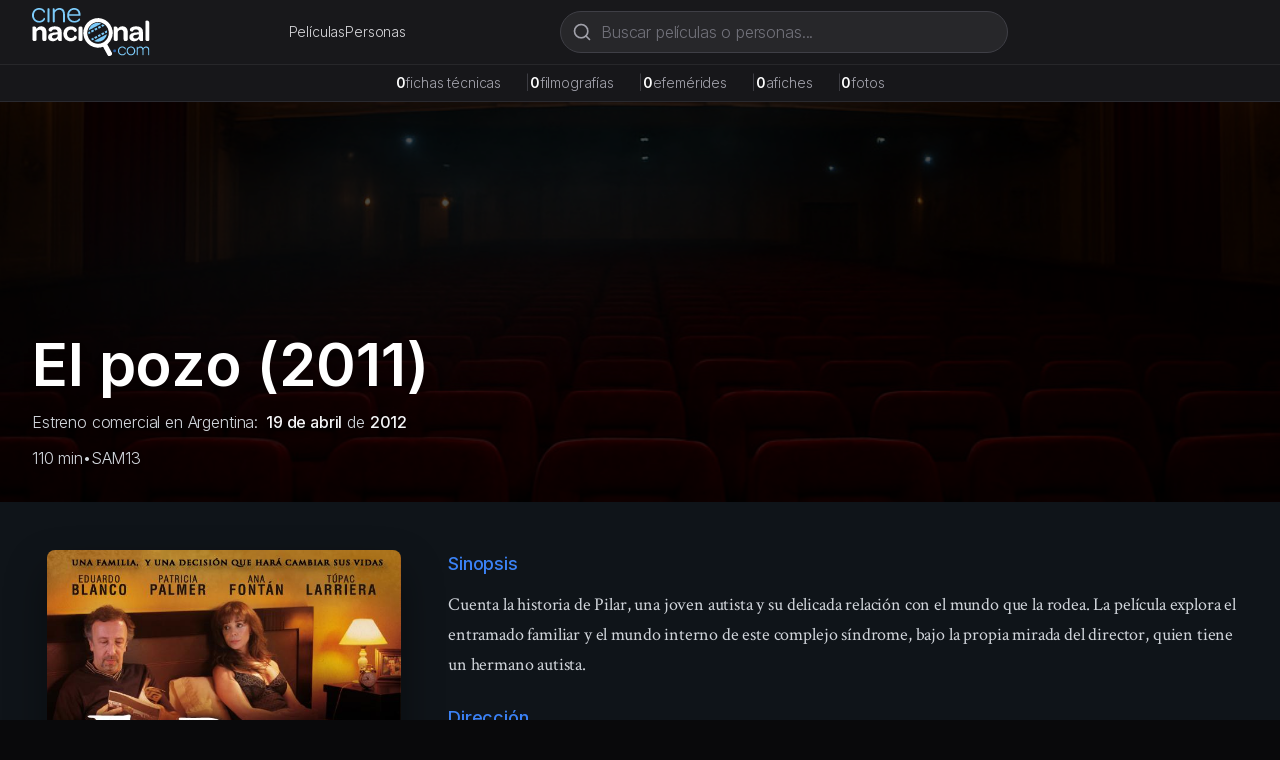

--- FILE ---
content_type: text/html; charset=utf-8
request_url: https://cinenacional.com/pelicula/el-pozo-3
body_size: 8773
content:
<!DOCTYPE html><html lang="es"><head><meta charSet="utf-8"/><meta name="viewport" content="width=device-width, initial-scale=1"/><link rel="preload" as="image" href="/images/logo.svg" fetchPriority="high"/><link rel="preload" as="image" href="https://res.cloudinary.com/dzndglyjr/image/upload/v1760209941/cinenacional/posters/4382/poster.jpg"/><link rel="preload" as="image" href="https://res.cloudinary.com/dzndglyjr/image/upload/v1767335179/cinenacional/people/144080/ls1cxaojw683j480zbnx.jpg"/><link rel="preload" as="image" href="https://res.cloudinary.com/dzndglyjr/image/upload/v1760587315/cinenacional/personas/139442/photo.jpg"/><link rel="preload" as="image" href="https://res.cloudinary.com/dzndglyjr/image/upload/v1760586049/cinenacional/personas/117735/photo.jpg"/><link rel="stylesheet" href="/_next/static/css/255eaa27c5b904f7.css" data-precedence="next"/><link rel="stylesheet" href="/_next/static/css/5a6571e34e52ad94.css" data-precedence="next"/><link rel="preload" as="script" fetchPriority="low" href="/_next/static/chunks/webpack-4e55f3979d859da2.js"/><script src="/_next/static/chunks/fd9d1056-38142047babd2fde.js" async=""></script><script src="/_next/static/chunks/2117-fcb3f38d54d53aac.js" async=""></script><script src="/_next/static/chunks/main-app-31c7029f623b0a9f.js" async=""></script><script src="/_next/static/chunks/2972-1dd9890ceb0b21b2.js" async=""></script><script src="/_next/static/chunks/9064-9ece3573b1fec6cd.js" async=""></script><script src="/_next/static/chunks/3145-d6c312f5759e1c15.js" async=""></script><script src="/_next/static/chunks/3893-6a9806fead608f15.js" async=""></script><script src="/_next/static/chunks/app/(site)/layout-22cb561b4d36e715.js" async=""></script><script async="" src="https://pagead2.googlesyndication.com/pagead/js/adsbygoogle.js?client=ca-pub-4540700730503978" crossorigin="anonymous"></script><script src="/_next/static/chunks/7119-8d85acef9921a94c.js" async=""></script><script src="/_next/static/chunks/8886-f21e938ae891129e.js" async=""></script><script src="/_next/static/chunks/3405-dcbe059eb0643846.js" async=""></script><script src="/_next/static/chunks/app/(site)/pelicula/%5Bslug%5D/page-9a64f5df544b8124.js" async=""></script><link rel="preload" href="https://www.googletagmanager.com/gtag/js?id=G-5SGTLPHYYX" as="script"/><title>El pozo (2011) - cinenacional.com</title><meta name="description" content="Cuenta la historia de Pilar, una joven autista y su delicada relación con el mundo que la rodea. La película explora el entramado familiar y el mundo interno de"/><meta name="keywords" content="El pozo, cine argentino, película argentina"/><meta name="robots" content="index, follow"/><meta name="googlebot" content="index, follow, max-video-preview:-1, max-image-preview:large, max-snippet:-1"/><meta name="google-adsense-account" content="ca-pub-4540700730503978"/><meta property="og:title" content="El pozo"/><meta property="og:description" content="Cuenta la historia de Pilar, una joven autista y su delicada relación con el mundo que la rodea. La película explora el entramado familiar y el mundo interno de"/><meta property="og:image" content="https://res.cloudinary.com/dzndglyjr/image/upload/v1760209941/cinenacional/posters/4382/poster.jpg"/><meta property="og:type" content="video.movie"/><meta name="twitter:card" content="summary_large_image"/><meta name="twitter:title" content="El pozo"/><meta name="twitter:description" content="Cuenta la historia de Pilar, una joven autista y su delicada relación con el mundo que la rodea. La película explora el entramado familiar y el mundo interno de"/><meta name="twitter:image" content="https://res.cloudinary.com/dzndglyjr/image/upload/v1760209941/cinenacional/posters/4382/poster.jpg"/><link rel="icon" href="/favicon.ico" sizes="48x48"/><link rel="icon" href="/favicon.svg" type="image/svg+xml"/><link rel="icon" href="/favicon-16x16.png" sizes="16x16" type="image/png"/><link rel="icon" href="/favicon-32x32.png" sizes="32x32" type="image/png"/><link rel="apple-touch-icon" href="/apple-touch-icon.png" sizes="180x180" type="image/png"/><meta name="next-size-adjust"/><script src="/_next/static/chunks/polyfills-42372ed130431b0a.js" noModule=""></script></head><body><html lang="es" class="h-full __variable_0fc2d1 __variable_13cef7"><head></head><body class="__className_0fc2d1 min-h-full flex flex-col bg-zinc-950 text-white"><header class="bg-zinc-900 border-b border-zinc-800 sticky top-0 z-40"><div class="max-w-7xl mx-auto px-4 sm:px-6 lg:px-8"><div class="flex items-center justify-between h-16 gap-4"><a class="flex items-center space-x-2 flex-shrink-0" href="/"><img alt="cinenacional.com" fetchPriority="high" width="180" height="40" decoding="async" data-nimg="1" class="h-10 sm:h-12 w-auto" style="color:transparent" src="/images/logo.svg"/></a><nav class="hidden sm:flex items-center gap-6"><a class="text-sm text-zinc-300 hover:text-white transition-colors" href="/listados/peliculas">Películas</a><a class="text-sm text-zinc-300 hover:text-white transition-colors" href="/listados/personas">Personas</a></nav><div class="hidden md:block flex-1 max-w-2xl mx-4"><div class="relative flex-1 max-w-md"><form><div class="relative"><svg xmlns="http://www.w3.org/2000/svg" width="24" height="24" viewBox="0 0 24 24" fill="none" stroke="currentColor" stroke-width="2" stroke-linecap="round" stroke-linejoin="round" class="lucide lucide-search absolute left-3 top-1/2 transform -translate-y-1/2 w-5 h-5 text-zinc-400 pointer-events-none" aria-hidden="true"><path d="m21 21-4.34-4.34"></path><circle cx="11" cy="11" r="8"></circle></svg><input type="text" placeholder="Buscar películas o personas..." class="w-full pl-10 pr-10 py-2 bg-zinc-800 border border-zinc-700 rounded-full text-white placeholder-zinc-500 focus:outline-none focus:ring-2 focus:ring-zinc-500 focus:border-transparent focus:bg-zinc-700 transition-all" value=""/></div></form></div></div></div><div class="md:hidden pb-3"><div class="relative flex-1 max-w-md"><form><div class="relative"><svg xmlns="http://www.w3.org/2000/svg" width="24" height="24" viewBox="0 0 24 24" fill="none" stroke="currentColor" stroke-width="2" stroke-linecap="round" stroke-linejoin="round" class="lucide lucide-search absolute left-3 top-1/2 transform -translate-y-1/2 w-5 h-5 text-zinc-400 pointer-events-none" aria-hidden="true"><path d="m21 21-4.34-4.34"></path><circle cx="11" cy="11" r="8"></circle></svg><input type="text" placeholder="Buscar películas o personas..." class="w-full pl-10 pr-10 py-2 bg-zinc-800 border border-zinc-700 rounded-full text-white placeholder-zinc-500 focus:outline-none focus:ring-2 focus:ring-zinc-500 focus:border-transparent focus:bg-zinc-700 transition-all" value=""/></div></form></div></div><nav class="sm:hidden flex items-center justify-center gap-6 pb-3"><a class="text-sm text-zinc-300 hover:text-white transition-colors" href="/listados/peliculas">Películas</a><a class="text-sm text-zinc-300 hover:text-white transition-colors" href="/listados/personas">Personas</a></nav></div></header><div class="bg-zinc-800/50 border-b border-zinc-700/50 relative z-30"><div class="max-w-7xl mx-auto px-4 sm:px-6 lg:px-8 py-2"><div class="flex flex-wrap items-center justify-center gap-3 sm:gap-6 text-xs sm:text-sm"><div class="flex items-baseline gap-1"><span class="font-semibold text-white">0</span><span class="text-zinc-400">fichas técnicas</span><span class="hidden sm:inline ml-6 text-zinc-700">|</span></div><div class="flex items-baseline gap-1"><span class="font-semibold text-white">0</span><span class="text-zinc-400">filmografías</span><span class="hidden sm:inline ml-6 text-zinc-700">|</span></div><div class="flex items-baseline gap-1"><span class="font-semibold text-white">0</span><span class="text-zinc-400">efemérides</span><span class="hidden sm:inline ml-6 text-zinc-700">|</span></div><div class="flex items-baseline gap-1"><span class="font-semibold text-white">0</span><span class="text-zinc-400">afiches</span><span class="hidden sm:inline ml-6 text-zinc-700">|</span></div><div class="flex items-baseline gap-1"><span class="font-semibold text-white">0</span><span class="text-zinc-400">fotos</span></div></div></div></div><main class="flex-grow"><!--$--><div class="bg-cine-dark text-white min-h-screen"><div class="relative min-h-[400px] overflow-hidden bg-[#0f1419]"><div class="relative flex items-center justify-center"><div class="w-full h-[400px] bg-cover bg-center" style="background-image:url(/images/background-placeholder.jpg);filter:brightness(0.3)"></div></div><div class="absolute bottom-0 left-0 right-0 z-10"><div class="max-w-7xl mx-auto px-4 sm:px-6 lg:px-8 pb-8 w-full"><h1 class="text-4xl md:text-5xl lg:text-6xl font-bold text-white mb-4 drop-shadow-lg">El pozo<!-- --> (2011)</h1><p class="text-gray-300 mb-3 drop-shadow-md">Estreno comercial en Argentina:<a class="font-medium ml-2 text-gray-100 hover:text-cine-accent transition-colors" href="/efemerides/04-19">19 de abril</a><span> de </span><a class="font-medium text-gray-100 hover:text-cine-accent transition-colors" href="/listados/estrenos?period=2010s&amp;year=2012">2012</a></p><div class="flex flex-wrap items-center gap-4 text-gray-300 drop-shadow-md"><span>110<!-- --> min</span><span>•</span><span title="Solo apta para mayores de 13 años" class="cursor-default">SAM13</span></div></div></div></div><div class="bg-cine-dark"><div class="max-w-7xl mx-auto px-4 sm:px-6 lg:px-8 py-12"><div class="grid grid-cols-1 lg:grid-cols-3 gap-8"><div class="lg:col-span-1"><div class="flex justify-center"><div class="relative inline-block"><img src="https://res.cloudinary.com/dzndglyjr/image/upload/v1760209941/cinenacional/posters/4382/poster.jpg" alt="Poster de El pozo" class="h-[500px] w-auto rounded-lg poster-shadow" style="filter:none"/></div></div></div><div class="lg:col-span-2"><div class="space-y-6"><div class="grid grid-cols-1 gap-6"><div><h3 class="text-lg font-medium mb-3 text-cine-accent">Sinopsis</h3><div class="serif-body text-lg text-gray-300 leading-relaxed">Cuenta la historia de Pilar, una joven autista y su delicada relación con el mundo que la rodea. La película explora el entramado familiar y el mundo interno de este complejo síndrome, bajo la propia mirada del director, quien tiene un hermano autista.</div></div></div><div class="flex flex-wrap gap-4"><button class="border border-gray-600 hover:border-cine-accent px-6 py-3 rounded-lg font-medium transition-colors text-white">Compartir</button></div></div></div></div></div></div><div class="max-w-7xl mx-auto px-4 sm:px-6 lg:px-8 py-12"><div class="grid grid-cols-1 lg:grid-cols-3 gap-8"><div class="lg:col-span-2"><h2 class="serif-heading text-2xl mb-6 text-white">Reparto y Equipo</h2><div class="mb-8"><h3 class="text-lg font-medium mb-4 text-cine-accent">Reparto Principal</h3><div class="grid grid-cols-2 md:grid-cols-3 gap-4"><div class="text-center"><a class="block group" href="/persona/eduardo-blanco"><div class="w-20 h-20 rounded-full person-placeholder mx-auto mb-2 group-hover:ring-2 group-hover:ring-cine-accent transition-all"><img src="https://res.cloudinary.com/dzndglyjr/image/upload/v1767335179/cinenacional/people/144080/ls1cxaojw683j480zbnx.jpg" alt="Eduardo Blanco" class="w-full h-full object-cover rounded-full"/></div><p class="font-medium text-white group-hover:text-cine-accent transition-colors">Eduardo Blanco</p></a><p class="text-sm text-gray-400">Franco</p></div><div class="text-center"><a class="block group" href="/persona/patricia-palmer"><div class="w-20 h-20 rounded-full person-placeholder mx-auto mb-2 group-hover:ring-2 group-hover:ring-cine-accent transition-all"><img src="https://res.cloudinary.com/dzndglyjr/image/upload/v1760587315/cinenacional/personas/139442/photo.jpg" alt="Patricia Palmer" class="w-full h-full object-cover rounded-full"/></div><p class="font-medium text-white group-hover:text-cine-accent transition-colors">Patricia Palmer</p></a><p class="text-sm text-gray-400">Estela</p></div><div class="text-center"><a class="block group" href="/persona/ana-fontan"><div class="w-20 h-20 rounded-full person-placeholder mx-auto mb-2 group-hover:ring-2 group-hover:ring-cine-accent transition-all"><img src="https://res.cloudinary.com/dzndglyjr/image/upload/v1760586049/cinenacional/personas/117735/photo.jpg" alt="Ana Fontán" class="w-full h-full object-cover rounded-full"/></div><p class="font-medium text-white group-hover:text-cine-accent transition-colors">Ana Fontán</p></a><p class="text-sm text-gray-400">Pilar</p></div></div><div class="mt-6"><button class="text-cine-accent hover:text-blue-300 font-medium transition-colors flex items-center space-x-2"><span>Ver reparto completo (14 más)</span><svg class="w-4 h-4 transition-transform duration-200 " fill="none" stroke="currentColor" viewBox="0 0 24 24"><path stroke-linecap="round" stroke-linejoin="round" stroke-width="2" d="M19 9l-7 7-7-7"></path></svg></button></div></div><div><h3 class="text-lg font-medium mb-4 text-cine-accent">Equipo Técnico</h3><div class="grid grid-cols-1 md:grid-cols-2 gap-8 text-sm"><div class="space-y-4"><div><div><h4 class="text-gray-400 font-medium mb-2">Dirección</h4><div class="ml-4 space-y-1"><div class="flex flex-wrap items-baseline"><a class="text-white hover:text-cine-accent transition-colors" href="/persona/rodolfo-carnevale">Rodolfo Carnevale</a></div></div></div> </div><div><div><h4 class="text-gray-400 font-medium mb-2">Guión</h4><div class="ml-4 space-y-1"><div class="flex flex-wrap items-baseline"><a class="text-white hover:text-cine-accent transition-colors" href="/persona/rodolfo-carnevale">Rodolfo Carnevale</a></div><div class="flex flex-wrap items-baseline"><a class="text-white hover:text-cine-accent transition-colors" href="/persona/nicolas-manservigi">Nicolás Manservigi</a></div></div></div> </div></div><div class="space-y-4"><div><div><h4 class="text-gray-400 font-medium mb-2">Música</h4><div class="ml-4 space-y-1"><div class="flex flex-wrap items-baseline"><a class="text-white hover:text-cine-accent transition-colors" href="/persona/pablo-borghi">Pablo Borghi</a></div></div></div> </div></div></div><div class="mt-6"><button class="text-cine-accent hover:text-blue-300 font-medium transition-colors flex items-center space-x-2"><span>Ver equipo técnico completo</span><svg class="w-4 h-4 transition-transform duration-200 " fill="none" stroke="currentColor" viewBox="0 0 24 24"><path stroke-linecap="round" stroke-linejoin="round" stroke-width="2" d="M19 9l-7 7-7-7"></path></svg></button></div></div></div><div class="lg:col-span-1"><div class="glass-effect rounded-lg p-6 space-y-6"><div><h3 class="text-lg font-medium mb-4 text-cine-accent">Información</h3><div class="space-y-3 text-sm"><div class="flex items-start"><span class="text-gray-400 w-32 flex-shrink-0">Año de producción:</span><span class="ml-2 text-white">2011</span></div><div class="flex items-start"><span class="text-gray-400 w-32 flex-shrink-0">Duración:</span><span class="ml-2 text-white">110 min</span></div><div class="flex items-start"><span class="text-gray-400 w-32 flex-shrink-0">Calificación:</span><span class="ml-2 text-white">Solo apta para mayores de 13 años</span></div><div class="flex justify-end mt-4 pt-3 border-t border-gray-700"><span class="ml-2 text-white">Color | Sonora</span></div></div></div></div></div></div></div><div class="max-w-7xl mx-auto px-4 sm:px-6 lg:px-8 py-12 border-t border-gray-800"><h2 class="serif-heading text-2xl text-white mb-6">Trailer</h2><div class="relative w-full aspect-video rounded-lg overflow-hidden bg-cine-gray shadow-2xl"><iframe class="absolute top-0 left-0 w-full h-full" src="https://www.youtube.com/embed/MrvHrP1su-I?modestbranding=1&amp;rel=0" title="Trailer de El pozo" frameBorder="0" allow="accelerometer; autoplay; clipboard-write; encrypted-media; gyroscope; picture-in-picture; web-share" allowFullScreen=""></iframe></div></div><div class="border-t border-gray-800"><div class="max-w-7xl mx-auto px-4 sm:px-6 lg:px-8 py-8"><p class="text-sm text-gray-500 mb-4">También te puede interesar</p></div></div></div><!--/$--></main><footer class="bg-zinc-900 border-t border-zinc-800 mt-auto"><div class="container mx-auto px-4 py-12"><div class="grid grid-cols-1 md:grid-cols-4 gap-8"><div class="col-span-1 md:col-span-4 text-center md:text-left"><a class="flex items-center space-x-2 text-white mb-4 justify-center md:justify-start" href="/"><img alt="cinenacional.com" fetchPriority="high" width="180" height="40" decoding="async" data-nimg="1" class="h-10 sm:h-12 w-auto" style="color:transparent" src="/images/logo.svg"/></a><p class="text-gray-400 text-sm mb-4">La base de datos más completa del cine argentino.</p><div class="flex space-x-4 justify-center md:justify-start"><a href="https://x.com/cinenacional" class="text-gray-400 hover:text-white transition-colors"><svg xmlns="http://www.w3.org/2000/svg" width="24" height="24" viewBox="0 0 24 24" fill="none" stroke="currentColor" stroke-width="2" stroke-linecap="round" stroke-linejoin="round" class="lucide lucide-x w-5 h-5" aria-hidden="true"><path d="M18 6 6 18"></path><path d="m6 6 12 12"></path></svg></a><a href="https://instagram.com/cinenacional" class="text-gray-400 hover:text-white transition-colors"><svg stroke="currentColor" fill="currentColor" stroke-width="0" viewBox="0 0 448 512" class="w-5 h-5" height="1em" width="1em" xmlns="http://www.w3.org/2000/svg"><path d="M224.1 141c-63.6 0-114.9 51.3-114.9 114.9s51.3 114.9 114.9 114.9S339 319.5 339 255.9 287.7 141 224.1 141zm0 189.6c-41.1 0-74.7-33.5-74.7-74.7s33.5-74.7 74.7-74.7 74.7 33.5 74.7 74.7-33.6 74.7-74.7 74.7zm146.4-194.3c0 14.9-12 26.8-26.8 26.8-14.9 0-26.8-12-26.8-26.8s12-26.8 26.8-26.8 26.8 12 26.8 26.8zm76.1 27.2c-1.7-35.9-9.9-67.7-36.2-93.9-26.2-26.2-58-34.4-93.9-36.2-37-2.1-147.9-2.1-184.9 0-35.8 1.7-67.6 9.9-93.9 36.1s-34.4 58-36.2 93.9c-2.1 37-2.1 147.9 0 184.9 1.7 35.9 9.9 67.7 36.2 93.9s58 34.4 93.9 36.2c37 2.1 147.9 2.1 184.9 0 35.9-1.7 67.7-9.9 93.9-36.2 26.2-26.2 34.4-58 36.2-93.9 2.1-37 2.1-147.8 0-184.8zM398.8 388c-7.8 19.6-22.9 34.7-42.6 42.6-29.5 11.7-99.5 9-132.1 9s-102.7 2.6-132.1-9c-19.6-7.8-34.7-22.9-42.6-42.6-11.7-29.5-9-99.5-9-132.1s-2.6-102.7 9-132.1c7.8-19.6 22.9-34.7 42.6-42.6 29.5-11.7 99.5-9 132.1-9s102.7-2.6 132.1 9c19.6 7.8 34.7 22.9 42.6 42.6 11.7 29.5 9 99.5 9 132.1s2.7 102.7-9 132.1z"></path></svg></a><a href="/cdn-cgi/l/email-protection#93fafdf5fcd3f0fafdf6fdf2f0fafcfdf2ffbdf0fcfe" class="text-gray-400 hover:text-white transition-colors"><svg xmlns="http://www.w3.org/2000/svg" width="24" height="24" viewBox="0 0 24 24" fill="none" stroke="currentColor" stroke-width="2" stroke-linecap="round" stroke-linejoin="round" class="lucide lucide-mail w-5 h-5" aria-hidden="true"><path d="m22 7-8.991 5.727a2 2 0 0 1-2.009 0L2 7"></path><rect x="2" y="4" width="20" height="16" rx="2"></rect></svg></a></div></div></div><div class="border-t border-zinc-800 mt-8 pt-8 text-center"><p class="text-gray-400 text-sm">© <!-- -->2026<!-- --> cinenacional.com. Todos los derechos reservados.</p></div></div></footer><div id="_rht_toaster" style="position:fixed;z-index:9999;top:16px;left:16px;right:16px;bottom:16px;pointer-events:none"></div><script data-cfasync="false" src="/cdn-cgi/scripts/5c5dd728/cloudflare-static/email-decode.min.js"></script><script src="/_next/static/chunks/webpack-4e55f3979d859da2.js" async=""></script></body></html><script>(self.__next_f=self.__next_f||[]).push([0]);self.__next_f.push([2,null])</script><script>self.__next_f.push([1,"1:HL[\"/_next/static/css/255eaa27c5b904f7.css\",\"style\"]\n2:HL[\"/_next/static/media/c7b4fd33734710f7-s.p.woff2\",\"font\",{\"crossOrigin\":\"\",\"type\":\"font/woff2\"}]\n3:HL[\"/_next/static/media/e400baae650c21fc-s.p.woff2\",\"font\",{\"crossOrigin\":\"\",\"type\":\"font/woff2\"}]\n4:HL[\"/_next/static/media/e4af272ccee01ff0-s.p.woff2\",\"font\",{\"crossOrigin\":\"\",\"type\":\"font/woff2\"}]\n5:HL[\"/_next/static/media/f388ce6667079c43-s.p.woff2\",\"font\",{\"crossOrigin\":\"\",\"type\":\"font/woff2\"}]\n6:HL[\"/_next/static/media/fc624604eae89eb3-s.p.woff2\",\"font\",{\"crossOrigin\":\"\",\"type\":\"font/woff2\"}]\n7:HL[\"/_next/static/css/5a6571e34e52ad94.css\",\"style\"]\n"])</script><script>self.__next_f.push([1,"8:I[2846,[],\"\"]\nb:I[4707,[],\"\"]\nd:I[6423,[],\"\"]\ne:I[8003,[\"2972\",\"static/chunks/2972-1dd9890ceb0b21b2.js\",\"9064\",\"static/chunks/9064-9ece3573b1fec6cd.js\",\"3145\",\"static/chunks/3145-d6c312f5759e1c15.js\",\"3893\",\"static/chunks/3893-6a9806fead608f15.js\",\"7457\",\"static/chunks/app/(site)/layout-22cb561b4d36e715.js\"],\"\"]\nf:I[3293,[\"2972\",\"static/chunks/2972-1dd9890ceb0b21b2.js\",\"9064\",\"static/chunks/9064-9ece3573b1fec6cd.js\",\"3145\",\"static/chunks/3145-d6c312f5759e1c15.js\",\"3893\",\"static/chunks/3893-6a9806fead608f15.js\",\"7457\",\"static/chunks/app/(site)/layout-22cb561b4d36e715.js\"],\"default\"]\n10:I[2354,[\"2972\",\"static/chunks/2972-1dd9890ceb0b21b2.js\",\"9064\",\"static/chunks/9064-9ece3573b1fec6cd.js\",\"3145\",\"static/chunks/3145-d6c312f5759e1c15.js\",\"3893\",\"static/chunks/3893-6a9806fead608f15.js\",\"7457\",\"static/chunks/app/(site)/layout-22cb561b4d36e715.js\"],\"default\"]\n11:I[1693,[\"2972\",\"static/chunks/2972-1dd9890ceb0b21b2.js\",\"9064\",\"static/chunks/9064-9ece3573b1fec6cd.js\",\"3145\",\"static/chunks/3145-d6c312f5759e1c15.js\",\"3893\",\"static/chunks/3893-6a9806fead608f15.js\",\"7457\",\"static/chunks/app/(site)/layout-22cb561b4d36e715.js\"],\"default\"]\n12:I[2972,[\"2972\",\"static/chunks/2972-1dd9890ceb0b21b2.js\",\"9064\",\"static/chunks/9064-9ece3573b1fec6cd.js\",\"3145\",\"static/chunks/3145-d6c312f5759e1c15.js\",\"3893\",\"static/chunks/3893-6a9806fead608f15.js\",\"7457\",\"static/chunks/app/(site)/layout-22cb561b4d36e715.js\"],\"\"]\n13:I[5878,[\"2972\",\"static/chunks/2972-1dd9890ceb0b21b2.js\",\"9064\",\"static/chunks/9064-9ece3573b1fec6cd.js\",\"3145\",\"static/chunks/3145-d6c312f5759e1c15.js\",\"3893\",\"static/chunks/3893-6a9806fead608f15.js\",\"7457\",\"static/chunks/app/(site)/layout-22cb561b4d36e715.js\"],\"Image\"]\n14:I[9064,[\"2972\",\"static/chunks/2972-1dd9890ceb0b21b2.js\",\"9064\",\"static/chunks/9064-9ece3573b1fec6cd.js\",\"3145\",\"static/chunks/3145-d6c312f5759e1c15.js\",\"3893\",\"static/chunks/3893-6a9806fead608f15.js\",\"7457\",\"static/chunks/app/(site)/layout-22cb561b4d36e715.js\"],\"Toaster\"]\n1a:I[1060,[],\"\"]\nc:[\"slug\",\"el-pozo-3\",\"d\"]\n15:{\"fontFamily\":\"system-ui,\\\"Segoe UI\\\",R"])</script><script>self.__next_f.push([1,"oboto,Helvetica,Arial,sans-serif,\\\"Apple Color Emoji\\\",\\\"Segoe UI Emoji\\\"\",\"height\":\"100vh\",\"textAlign\":\"center\",\"display\":\"flex\",\"flexDirection\":\"column\",\"alignItems\":\"center\",\"justifyContent\":\"center\"}\n16:{\"display\":\"inline-block\",\"margin\":\"0 20px 0 0\",\"padding\":\"0 23px 0 0\",\"fontSize\":24,\"fontWeight\":500,\"verticalAlign\":\"top\",\"lineHeight\":\"49px\"}\n17:{\"display\":\"inline-block\"}\n18:{\"fontSize\":14,\"fontWeight\":400,\"lineHeight\":\"49px\",\"margin\":0}\n1b:[]\n"])</script><script>self.__next_f.push([1,"0:[\"$\",\"$L8\",null,{\"buildId\":\"dQAZNioKOeSHgtk2_5DQ_\",\"assetPrefix\":\"\",\"urlParts\":[\"\",\"pelicula\",\"el-pozo-3\"],\"initialTree\":[\"\",{\"children\":[\"(site)\",{\"children\":[\"pelicula\",{\"children\":[[\"slug\",\"el-pozo-3\",\"d\"],{\"children\":[\"__PAGE__\",{}]}]}]}]},\"$undefined\",\"$undefined\",true],\"initialSeedData\":[\"\",{\"children\":[\"(site)\",{\"children\":[\"pelicula\",{\"children\":[[\"slug\",\"el-pozo-3\",\"d\"],{\"children\":[\"__PAGE__\",{},[[\"$L9\",\"$La\",null],null],null]},[null,[\"$\",\"$Lb\",null,{\"parallelRouterKey\":\"children\",\"segmentPath\":[\"children\",\"(site)\",\"children\",\"pelicula\",\"children\",\"$c\",\"children\"],\"error\":\"$undefined\",\"errorStyles\":\"$undefined\",\"errorScripts\":\"$undefined\",\"template\":[\"$\",\"$Ld\",null,{}],\"templateStyles\":\"$undefined\",\"templateScripts\":\"$undefined\",\"notFound\":\"$undefined\",\"notFoundStyles\":\"$undefined\"}]],[[\"$\",\"div\",null,{\"className\":\"bg-gray-900 text-white min-h-screen flex items-center justify-center\",\"children\":[\"$\",\"div\",null,{\"className\":\"text-center\",\"children\":[[\"$\",\"div\",null,{\"className\":\"animate-spin rounded-full h-12 w-12 border-b-2 border-blue-400 mx-auto\"}],[\"$\",\"p\",null,{\"className\":\"mt-4 text-gray-400\",\"children\":\"Cargando...\"}]]}]}],[],[]]]},[null,[\"$\",\"$Lb\",null,{\"parallelRouterKey\":\"children\",\"segmentPath\":[\"children\",\"(site)\",\"children\",\"pelicula\",\"children\"],\"error\":\"$undefined\",\"errorStyles\":\"$undefined\",\"errorScripts\":\"$undefined\",\"template\":[\"$\",\"$Ld\",null,{}],\"templateStyles\":\"$undefined\",\"templateScripts\":\"$undefined\",\"notFound\":\"$undefined\",\"notFoundStyles\":\"$undefined\"}]],null]},[[[[\"$\",\"link\",\"0\",{\"rel\":\"stylesheet\",\"href\":\"/_next/static/css/5a6571e34e52ad94.css\",\"precedence\":\"next\",\"crossOrigin\":\"$undefined\"}]],[\"$\",\"html\",null,{\"lang\":\"es\",\"className\":\"h-full __variable_0fc2d1 __variable_13cef7\",\"children\":[[\"$\",\"head\",null,{\"children\":[\"$\",\"script\",null,{\"async\":true,\"src\":\"https://pagead2.googlesyndication.com/pagead/js/adsbygoogle.js?client=ca-pub-4540700730503978\",\"crossOrigin\":\"anonymous\"}]}],[\"$\",\"body\",null,{\"className\":\"__className_0fc2d1 min-h-full flex flex-col bg-zinc-950 text-white\",\"children\":[[[\"$\",\"$Le\",null,{\"src\":\"https://www.googletagmanager.com/gtag/js?id=G-5SGTLPHYYX\",\"strategy\":\"afterInteractive\"}],[\"$\",\"$Le\",null,{\"id\":\"google-analytics\",\"strategy\":\"afterInteractive\",\"children\":\"\\n                window.dataLayer = window.dataLayer || [];\\n                function gtag(){dataLayer.push(arguments);}\\n                gtag('js', new Date());\\n                gtag('config', 'G-5SGTLPHYYX', {\\n                  page_path: window.location.pathname,\\n                });\\n              \"}]],[\"$\",\"$Lf\",null,{}],[\"$\",\"$L10\",null,{}],[\"$\",\"$L11\",null,{}],[\"$\",\"main\",null,{\"className\":\"flex-grow\",\"children\":[\"$\",\"$Lb\",null,{\"parallelRouterKey\":\"children\",\"segmentPath\":[\"children\",\"(site)\",\"children\"],\"error\":\"$undefined\",\"errorStyles\":\"$undefined\",\"errorScripts\":\"$undefined\",\"template\":[\"$\",\"$Ld\",null,{}],\"templateStyles\":\"$undefined\",\"templateScripts\":\"$undefined\",\"notFound\":[[\"$\",\"title\",null,{\"children\":\"404: This page could not be found.\"}],[\"$\",\"div\",null,{\"style\":{\"fontFamily\":\"system-ui,\\\"Segoe UI\\\",Roboto,Helvetica,Arial,sans-serif,\\\"Apple Color Emoji\\\",\\\"Segoe UI Emoji\\\"\",\"height\":\"100vh\",\"textAlign\":\"center\",\"display\":\"flex\",\"flexDirection\":\"column\",\"alignItems\":\"center\",\"justifyContent\":\"center\"},\"children\":[\"$\",\"div\",null,{\"children\":[[\"$\",\"style\",null,{\"dangerouslySetInnerHTML\":{\"__html\":\"body{color:#000;background:#fff;margin:0}.next-error-h1{border-right:1px solid rgba(0,0,0,.3)}@media (prefers-color-scheme:dark){body{color:#fff;background:#000}.next-error-h1{border-right:1px solid rgba(255,255,255,.3)}}\"}}],[\"$\",\"h1\",null,{\"className\":\"next-error-h1\",\"style\":{\"display\":\"inline-block\",\"margin\":\"0 20px 0 0\",\"padding\":\"0 23px 0 0\",\"fontSize\":24,\"fontWeight\":500,\"verticalAlign\":\"top\",\"lineHeight\":\"49px\"},\"children\":\"404\"}],[\"$\",\"div\",null,{\"style\":{\"display\":\"inline-block\"},\"children\":[\"$\",\"h2\",null,{\"style\":{\"fontSize\":14,\"fontWeight\":400,\"lineHeight\":\"49px\",\"margin\":0},\"children\":\"This page could not be found.\"}]}]]}]}]],\"notFoundStyles\":[]}]}],[\"$\",\"footer\",null,{\"className\":\"bg-zinc-900 border-t border-zinc-800 mt-auto\",\"children\":[\"$\",\"div\",null,{\"className\":\"container mx-auto px-4 py-12\",\"children\":[[\"$\",\"div\",null,{\"className\":\"grid grid-cols-1 md:grid-cols-4 gap-8\",\"children\":[\"$\",\"div\",null,{\"className\":\"col-span-1 md:col-span-4 text-center md:text-left\",\"children\":[[\"$\",\"$L12\",null,{\"href\":\"/\",\"className\":\"flex items-center space-x-2 text-white mb-4 justify-center md:justify-start\",\"children\":[\"$\",\"$L13\",null,{\"src\":\"/images/logo.svg\",\"alt\":\"cinenacional.com\",\"width\":180,\"height\":40,\"className\":\"h-10 sm:h-12 w-auto\",\"priority\":true}]}],[\"$\",\"p\",null,{\"className\":\"text-gray-400 text-sm mb-4\",\"children\":\"La base de datos más completa del cine argentino.\"}],[\"$\",\"div\",null,{\"className\":\"flex space-x-4 justify-center md:justify-start\",\"children\":[[\"$\",\"a\",null,{\"href\":\"https://x.com/cinenacional\",\"className\":\"text-gray-400 hover:text-white transition-colors\",\"children\":[\"$\",\"svg\",null,{\"xmlns\":\"http://www.w3.org/2000/svg\",\"width\":24,\"height\":24,\"viewBox\":\"0 0 24 24\",\"fill\":\"none\",\"stroke\":\"currentColor\",\"strokeWidth\":2,\"strokeLinecap\":\"round\",\"strokeLinejoin\":\"round\",\"className\":\"lucide lucide-x w-5 h-5\",\"aria-hidden\":\"true\",\"children\":[[\"$\",\"path\",\"1bl5f8\",{\"d\":\"M18 6 6 18\"}],[\"$\",\"path\",\"d8bk6v\",{\"d\":\"m6 6 12 12\"}],\"$undefined\"]}]}],[\"$\",\"a\",null,{\"href\":\"https://instagram.com/cinenacional\",\"className\":\"text-gray-400 hover:text-white transition-colors\",\"children\":[\"$\",\"svg\",null,{\"stroke\":\"currentColor\",\"fill\":\"currentColor\",\"strokeWidth\":\"0\",\"viewBox\":\"0 0 448 512\",\"className\":\"w-5 h-5\",\"children\":[\"$undefined\",[[\"$\",\"path\",\"0\",{\"d\":\"M224.1 141c-63.6 0-114.9 51.3-114.9 114.9s51.3 114.9 114.9 114.9S339 319.5 339 255.9 287.7 141 224.1 141zm0 189.6c-41.1 0-74.7-33.5-74.7-74.7s33.5-74.7 74.7-74.7 74.7 33.5 74.7 74.7-33.6 74.7-74.7 74.7zm146.4-194.3c0 14.9-12 26.8-26.8 26.8-14.9 0-26.8-12-26.8-26.8s12-26.8 26.8-26.8 26.8 12 26.8 26.8zm76.1 27.2c-1.7-35.9-9.9-67.7-36.2-93.9-26.2-26.2-58-34.4-93.9-36.2-37-2.1-147.9-2.1-184.9 0-35.8 1.7-67.6 9.9-93.9 36.1s-34.4 58-36.2 93.9c-2.1 37-2.1 147.9 0 184.9 1.7 35.9 9.9 67.7 36.2 93.9s58 34.4 93.9 36.2c37 2.1 147.9 2.1 184.9 0 35.9-1.7 67.7-9.9 93.9-36.2 26.2-26.2 34.4-58 36.2-93.9 2.1-37 2.1-147.8 0-184.8zM398.8 388c-7.8 19.6-22.9 34.7-42.6 42.6-29.5 11.7-99.5 9-132.1 9s-102.7 2.6-132.1-9c-19.6-7.8-34.7-22.9-42.6-42.6-11.7-29.5-9-99.5-9-132.1s-2.6-102.7 9-132.1c7.8-19.6 22.9-34.7 42.6-42.6 29.5-11.7 99.5-9 132.1-9s102.7-2.6 132.1 9c19.6 7.8 34.7 22.9 42.6 42.6 11.7 29.5 9 99.5 9 132.1s2.7 102.7-9 132.1z\",\"children\":[]}]]],\"style\":{\"color\":\"$undefined\"},\"height\":\"1em\",\"width\":\"1em\",\"xmlns\":\"http://www.w3.org/2000/svg\"}]}],[\"$\",\"a\",null,{\"href\":\"mailto:info@cinenacional.com\",\"className\":\"text-gray-400 hover:text-white transition-colors\",\"children\":[\"$\",\"svg\",null,{\"xmlns\":\"http://www.w3.org/2000/svg\",\"width\":24,\"height\":24,\"viewBox\":\"0 0 24 24\",\"fill\":\"none\",\"stroke\":\"currentColor\",\"strokeWidth\":2,\"strokeLinecap\":\"round\",\"strokeLinejoin\":\"round\",\"className\":\"lucide lucide-mail w-5 h-5\",\"aria-hidden\":\"true\",\"children\":[[\"$\",\"path\",\"132q7q\",{\"d\":\"m22 7-8.991 5.727a2 2 0 0 1-2.009 0L2 7\"}],[\"$\",\"rect\",\"izxlao\",{\"x\":\"2\",\"y\":\"4\",\"width\":\"20\",\"height\":\"16\",\"rx\":\"2\"}],\"$undefined\"]}]}]]}]]}]}],[\"$\",\"div\",null,{\"className\":\"border-t border-zinc-800 mt-8 pt-8 text-center\",\"children\":[\"$\",\"p\",null,{\"className\":\"text-gray-400 text-sm\",\"children\":[\"© \",2026,\" cinenacional.com. Todos los derechos reservados.\"]}]}]]}]}],[\"$\",\"$L14\",null,{\"position\":\"top-right\",\"toastOptions\":{\"duration\":4000,\"style\":{\"background\":\"#363636\",\"color\":\"#fff\"},\"success\":{\"style\":{\"background\":\"#10b981\"}},\"error\":{\"style\":{\"background\":\"#ef4444\"}}}}]]}]]}]],null],null]},[[[[\"$\",\"link\",\"0\",{\"rel\":\"stylesheet\",\"href\":\"/_next/static/css/255eaa27c5b904f7.css\",\"precedence\":\"next\",\"crossOrigin\":\"$undefined\"}]],[\"$\",\"html\",null,{\"lang\":\"es\",\"children\":[\"$\",\"body\",null,{\"children\":[\"$\",\"$Lb\",null,{\"parallelRouterKey\":\"children\",\"segmentPath\":[\"children\"],\"error\":\"$undefined\",\"errorStyles\":\"$undefined\",\"errorScripts\":\"$undefined\",\"template\":[\"$\",\"$Ld\",null,{}],\"templateStyles\":\"$undefined\",\"templateScripts\":\"$undefined\",\"notFound\":[[\"$\",\"title\",null,{\"children\":\"404: This page could not be found.\"}],[\"$\",\"div\",null,{\"style\":\"$15\",\"children\":[\"$\",\"div\",null,{\"children\":[[\"$\",\"style\",null,{\"dangerouslySetInnerHTML\":{\"__html\":\"body{color:#000;background:#fff;margin:0}.next-error-h1{border-right:1px solid rgba(0,0,0,.3)}@media (prefers-color-scheme:dark){body{color:#fff;background:#000}.next-error-h1{border-right:1px solid rgba(255,255,255,.3)}}\"}}],[\"$\",\"h1\",null,{\"className\":\"next-error-h1\",\"style\":\"$16\",\"children\":\"404\"}],[\"$\",\"div\",null,{\"style\":\"$17\",\"children\":[\"$\",\"h2\",null,{\"style\":\"$18\",\"children\":\"This page could not be found.\"}]}]]}]}]],\"notFoundStyles\":[]}]}]}]],null],null],\"couldBeIntercepted\":false,\"initialHead\":[null,\"$L19\"],\"globalErrorComponent\":\"$1a\",\"missingSlots\":\"$W1b\"}]\n"])</script><script>self.__next_f.push([1,"1c:I[9172,[\"2972\",\"static/chunks/2972-1dd9890ceb0b21b2.js\",\"7119\",\"static/chunks/7119-8d85acef9921a94c.js\",\"8886\",\"static/chunks/8886-f21e938ae891129e.js\",\"3405\",\"static/chunks/3405-dcbe059eb0643846.js\",\"8209\",\"static/chunks/app/(site)/pelicula/%5Bslug%5D/page-9a64f5df544b8124.js\"],\"MoviePageClient\"]\n"])</script><script>self.__next_f.push([1,"a:[\"$\",\"$L1c\",null,{\"movie\":{\"id\":4382,\"slug\":\"el-pozo-3\",\"title\":\"El pozo\",\"year\":2011,\"releaseYear\":2012,\"releaseMonth\":4,\"releaseDay\":19,\"duration\":110,\"durationSeconds\":0,\"synopsis\":\"Cuenta la historia de Pilar, una joven autista y su delicada relación con el mundo que la rodea. La película explora el entramado familiar y el mundo interno de este complejo síndrome, bajo la propia mirada del director, quien tiene un hermano autista.\",\"posterUrl\":\"https://res.cloudinary.com/dzndglyjr/image/upload/v1760209941/cinenacional/posters/4382/poster.jpg\",\"trailerUrl\":\"https://www.youtube.com/watch?v=MrvHrP1su-I\",\"soundType\":\"Sonora\",\"stage\":\"COMPLETA\",\"dataCompleteness\":\"BASIC_PRESS_KIT\",\"notes\":null,\"tagline\":null,\"imdbId\":null,\"metaDescription\":null,\"metaKeywords\":[],\"genres\":[],\"cast\":[{\"characterName\":\"Franco\",\"isPrincipal\":false,\"billingOrder\":1,\"alternativeNameId\":null,\"alternativeName\":null,\"person\":{\"id\":144080,\"slug\":\"eduardo-blanco\",\"firstName\":\"Eduardo\",\"lastName\":\"Blanco\",\"realName\":null,\"photoUrl\":\"https://res.cloudinary.com/dzndglyjr/image/upload/v1767335179/cinenacional/people/144080/ls1cxaojw683j480zbnx.jpg\",\"gender\":\"MALE\"}},{\"characterName\":\"Estela\",\"isPrincipal\":false,\"billingOrder\":2,\"alternativeNameId\":null,\"alternativeName\":null,\"person\":{\"id\":139442,\"slug\":\"patricia-palmer\",\"firstName\":\"Patricia\",\"lastName\":\"Palmer\",\"realName\":null,\"photoUrl\":\"https://res.cloudinary.com/dzndglyjr/image/upload/v1760587315/cinenacional/personas/139442/photo.jpg\",\"gender\":\"FEMALE\"}},{\"characterName\":\"Pilar\",\"isPrincipal\":false,\"billingOrder\":3,\"alternativeNameId\":null,\"alternativeName\":null,\"person\":{\"id\":117735,\"slug\":\"ana-fontan\",\"firstName\":\"Ana\",\"lastName\":\"Fontán\",\"realName\":null,\"photoUrl\":\"https://res.cloudinary.com/dzndglyjr/image/upload/v1760586049/cinenacional/personas/117735/photo.jpg\",\"gender\":\"FEMALE\"}},{\"characterName\":\"Alejo\",\"isPrincipal\":false,\"billingOrder\":4,\"alternativeNameId\":null,\"alternativeName\":null,\"person\":{\"id\":117734,\"slug\":\"tupac-larriera\",\"firstName\":\"Túpac\",\"lastName\":\"Larriera\",\"realName\":\"Tupac Inti Larriera\",\"photoUrl\":\"https://res.cloudinary.com/dzndglyjr/image/upload/v1762541438/cinenacional/people/117734/crchhh9raywtu8ufy9ke.jpg\",\"gender\":\"MALE\"}},{\"characterName\":\"Román\",\"isPrincipal\":false,\"billingOrder\":5,\"alternativeNameId\":null,\"alternativeName\":null,\"person\":{\"id\":145785,\"slug\":\"ezequiel-rodriguez\",\"firstName\":\"Ezequiel\",\"lastName\":\"Rodríguez\",\"realName\":\"Ezequiel Agustín Rodríguez\",\"photoUrl\":\"https://res.cloudinary.com/dzndglyjr/image/upload/v1764698822/cinenacional/people/145785/e9nukypj7lte8ulferad.jpg\",\"gender\":\"MALE\"}},{\"characterName\":\"Esperanza\",\"isPrincipal\":false,\"billingOrder\":6,\"alternativeNameId\":null,\"alternativeName\":null,\"person\":{\"id\":146468,\"slug\":\"adriana-aizemberg\",\"firstName\":\"Adriana\",\"lastName\":\"Aizemberg\",\"realName\":null,\"photoUrl\":\"https://res.cloudinary.com/dzndglyjr/image/upload/v1760587978/cinenacional/personas/146468/photo.jpg\",\"gender\":\"FEMALE\"}},{\"characterName\":\"Directora del hogar\",\"isPrincipal\":false,\"billingOrder\":7,\"alternativeNameId\":null,\"alternativeName\":null,\"person\":{\"id\":158539,\"slug\":\"norma-pons\",\"firstName\":\"Norma\",\"lastName\":\"Pons\",\"realName\":null,\"photoUrl\":\"https://res.cloudinary.com/dzndglyjr/image/upload/v1760589353/cinenacional/personas/158539/photo.jpg\",\"gender\":\"FEMALE\"}},{\"characterName\":\"Amanda\",\"isPrincipal\":false,\"billingOrder\":8,\"alternativeNameId\":null,\"alternativeName\":null,\"person\":{\"id\":157753,\"slug\":\"dora-baret\",\"firstName\":\"Dora\",\"lastName\":\"Baret\",\"realName\":null,\"photoUrl\":\"https://res.cloudinary.com/dzndglyjr/image/upload/v1760589218/cinenacional/personas/157753/photo.jpg\",\"gender\":\"FEMALE\"}},{\"characterName\":\"Martín\",\"isPrincipal\":false,\"billingOrder\":9,\"alternativeNameId\":null,\"alternativeName\":null,\"person\":{\"id\":154030,\"slug\":\"juan-palomino\",\"firstName\":\"Juan\",\"lastName\":\"Palomino\",\"realName\":null,\"photoUrl\":\"https://res.cloudinary.com/dzndglyjr/image/upload/v1760588649/cinenacional/personas/154030/photo.jpg\",\"gender\":\"MALE\"}},{\"characterName\":\"Héctor\",\"isPrincipal\":false,\"billingOrder\":10,\"alternativeNameId\":null,\"alternativeName\":null,\"person\":{\"id\":157196,\"slug\":\"gustavo-garzon\",\"firstName\":\"Gustavo\",\"lastName\":\"Garzón\",\"realName\":null,\"photoUrl\":\"https://res.cloudinary.com/dzndglyjr/image/upload/v1760589116/cinenacional/personas/157196/photo.jpg\",\"gender\":\"MALE\"}},{\"characterName\":\"Rosario\",\"isPrincipal\":false,\"billingOrder\":11,\"alternativeNameId\":null,\"alternativeName\":null,\"person\":{\"id\":136912,\"slug\":\"maite-zumelzu\",\"firstName\":\"Maite\",\"lastName\":\"Zumelzú\",\"realName\":null,\"photoUrl\":null,\"gender\":\"FEMALE\"}},{\"characterName\":\"Sofía\",\"isPrincipal\":false,\"billingOrder\":12,\"alternativeNameId\":null,\"alternativeName\":null,\"person\":{\"id\":117733,\"slug\":\"donatella-massa\",\"firstName\":\"Donatella\",\"lastName\":\"Massa\",\"realName\":null,\"photoUrl\":null,\"gender\":\"FEMALE\"}},{\"characterName\":\"Sandra\",\"isPrincipal\":false,\"billingOrder\":13,\"alternativeNameId\":null,\"alternativeName\":null,\"person\":{\"id\":117732,\"slug\":\"natalia-denegri\",\"firstName\":\"Natalia\",\"lastName\":\"Denegri\",\"realName\":null,\"photoUrl\":\"https://res.cloudinary.com/dzndglyjr/image/upload/v1760586048/cinenacional/personas/117732/photo.jpg\",\"gender\":\"FEMALE\"}},{\"characterName\":\"Roberta\",\"isPrincipal\":false,\"billingOrder\":14,\"alternativeNameId\":null,\"alternativeName\":null,\"person\":{\"id\":129907,\"slug\":\"grisel-polacchi\",\"firstName\":\"Grisel\",\"lastName\":\"Polacchi\",\"realName\":null,\"photoUrl\":null,\"gender\":\"FEMALE\"}},{\"characterName\":\"Bruno\",\"isPrincipal\":false,\"billingOrder\":15,\"alternativeNameId\":null,\"alternativeName\":null,\"person\":{\"id\":117731,\"slug\":\"ricky-aiello\",\"firstName\":\"Ricky\",\"lastName\":\"Aiello\",\"realName\":null,\"photoUrl\":null,\"gender\":\"MALE\"}},{\"characterName\":\"Estatua\",\"isPrincipal\":false,\"billingOrder\":16,\"alternativeNameId\":null,\"alternativeName\":null,\"person\":{\"id\":117730,\"slug\":\"tiki-lovera\",\"firstName\":null,\"lastName\":\"Tiki Lovera\",\"realName\":null,\"photoUrl\":null,\"gender\":null}},{\"characterName\":\"Empleada casa Román\",\"isPrincipal\":false,\"billingOrder\":17,\"alternativeNameId\":null,\"alternativeName\":null,\"person\":{\"id\":135826,\"slug\":\"norma-argentina\",\"firstName\":\"Norma\",\"lastName\":\"Argentina\",\"realName\":null,\"photoUrl\":\"https://res.cloudinary.com/dzndglyjr/image/upload/v1760587034/cinenacional/personas/135826/photo.jpg\",\"gender\":\"FEMALE\"}}],\"crew\":[{\"roleId\":2,\"billingOrder\":1,\"alternativeNameId\":null,\"alternativeName\":null,\"person\":{\"id\":131906,\"slug\":\"rodolfo-carnevale\",\"firstName\":\"Rodolfo\",\"lastName\":\"Carnevale\",\"realName\":null,\"gender\":\"MALE\"},\"role\":{\"id\":2,\"name\":\"Director\",\"department\":\"DIRECCION\"}},{\"roleId\":641,\"billingOrder\":1,\"alternativeNameId\":null,\"alternativeName\":null,\"person\":{\"id\":127073,\"slug\":\"pablo-borghi\",\"firstName\":\"Pablo\",\"lastName\":\"Borghi\",\"realName\":null,\"gender\":\"MALE\"},\"role\":{\"id\":641,\"name\":\"Música\",\"department\":\"MUSICA\"}},{\"roleId\":3,\"billingOrder\":2,\"alternativeNameId\":null,\"alternativeName\":null,\"person\":{\"id\":131906,\"slug\":\"rodolfo-carnevale\",\"firstName\":\"Rodolfo\",\"lastName\":\"Carnevale\",\"realName\":null,\"gender\":\"MALE\"},\"role\":{\"id\":3,\"name\":\"Guionista\",\"department\":\"GUION\"}},{\"roleId\":3,\"billingOrder\":3,\"alternativeNameId\":null,\"alternativeName\":null,\"person\":{\"id\":117729,\"slug\":\"nicolas-manservigi\",\"firstName\":\"Nicolás\",\"lastName\":\"Manservigi\",\"realName\":null,\"gender\":\"MALE\"},\"role\":{\"id\":3,\"name\":\"Guionista\",\"department\":\"GUION\"}}],\"movieCountries\":[],\"themes\":[],\"rating\":{\"id\":257,\"name\":\"Solo apta para mayores de 13 años\",\"description\":\"Clasificación oficial: Solo apta para mayores de 13 años\",\"abbreviation\":\"SAM13\"},\"colorType\":{\"id\":1,\"name\":\"Color\",\"category\":\"COLOR\"},\"productionCompanies\":[],\"distributionCompanies\":[],\"screenings\":[],\"images\":[],\"_count\":{\"images\":0,\"videos\":0,\"alternativeTitles\":0,\"links\":0,\"awards\":0,\"screenings\":0},\"hasImages\":false,\"hasVideos\":false,\"hasAlternativeTitles\":false,\"hasLinks\":false,\"hasAwards\":false,\"imageCount\":0,\"videoCount\":0},\"displayYear\":2011,\"totalDuration\":110,\"durationSeconds\":0,\"genres\":[],\"themes\":[],\"countries\":[],\"rating\":{\"id\":257,\"name\":\"Solo apta para mayores de 13 años\",\"description\":\"Clasificación oficial: Solo apta para mayores de 13 años\",\"abbreviation\":\"SAM13\"},\"colorType\":{\"id\":1,\"name\":\"Color\"},\"soundType\":\"Sonora\",\"mainCast\":[{\"name\":\"Eduardo Blanco\",\"character\":\"Franco\",\"isPrincipal\":false,\"billingOrder\":1,\"personId\":144080,\"personSlug\":\"eduardo-blanco\",\"image\":\"https://res.cloudinary.com/dzndglyjr/image/upload/v1767335179/cinenacional/people/144080/ls1cxaojw683j480zbnx.jpg\",\"creditedAs\":null,\"gender\":\"MALE\"},{\"name\":\"Patricia Palmer\",\"character\":\"Estela\",\"isPrincipal\":false,\"billingOrder\":2,\"personId\":139442,\"personSlug\":\"patricia-palmer\",\"image\":\"https://res.cloudinary.com/dzndglyjr/image/upload/v1760587315/cinenacional/personas/139442/photo.jpg\",\"creditedAs\":null,\"gender\":\"FEMALE\"},{\"name\":\"Ana Fontán\",\"character\":\"Pilar\",\"isPrincipal\":false,\"billingOrder\":3,\"personId\":117735,\"personSlug\":\"ana-fontan\",\"image\":\"https://res.cloudinary.com/dzndglyjr/image/upload/v1760586049/cinenacional/personas/117735/photo.jpg\",\"creditedAs\":null,\"gender\":\"FEMALE\"}],\"fullCast\":[{\"name\":\"Túpac Larriera\",\"character\":\"Alejo\",\"isPrincipal\":false,\"billingOrder\":4,\"personId\":117734,\"personSlug\":\"tupac-larriera\",\"image\":\"https://res.cloudinary.com/dzndglyjr/image/upload/v1762541438/cinenacional/people/117734/crchhh9raywtu8ufy9ke.jpg\",\"creditedAs\":null,\"gender\":\"MALE\"},{\"name\":\"Ezequiel Rodríguez\",\"character\":\"Román\",\"isPrincipal\":false,\"billingOrder\":5,\"personId\":145785,\"personSlug\":\"ezequiel-rodriguez\",\"image\":\"https://res.cloudinary.com/dzndglyjr/image/upload/v1764698822/cinenacional/people/145785/e9nukypj7lte8ulferad.jpg\",\"creditedAs\":null,\"gender\":\"MALE\"},{\"name\":\"Adriana Aizemberg\",\"character\":\"Esperanza\",\"isPrincipal\":false,\"billingOrder\":6,\"personId\":146468,\"personSlug\":\"adriana-aizemberg\",\"image\":\"https://res.cloudinary.com/dzndglyjr/image/upload/v1760587978/cinenacional/personas/146468/photo.jpg\",\"creditedAs\":null,\"gender\":\"FEMALE\"},{\"name\":\"Norma Pons\",\"character\":\"Directora del hogar\",\"isPrincipal\":false,\"billingOrder\":7,\"personId\":158539,\"personSlug\":\"norma-pons\",\"image\":\"https://res.cloudinary.com/dzndglyjr/image/upload/v1760589353/cinenacional/personas/158539/photo.jpg\",\"creditedAs\":null,\"gender\":\"FEMALE\"},{\"name\":\"Dora Baret\",\"character\":\"Amanda\",\"isPrincipal\":false,\"billingOrder\":8,\"personId\":157753,\"personSlug\":\"dora-baret\",\"image\":\"https://res.cloudinary.com/dzndglyjr/image/upload/v1760589218/cinenacional/personas/157753/photo.jpg\",\"creditedAs\":null,\"gender\":\"FEMALE\"},{\"name\":\"Juan Palomino\",\"character\":\"Martín\",\"isPrincipal\":false,\"billingOrder\":9,\"personId\":154030,\"personSlug\":\"juan-palomino\",\"image\":\"https://res.cloudinary.com/dzndglyjr/image/upload/v1760588649/cinenacional/personas/154030/photo.jpg\",\"creditedAs\":null,\"gender\":\"MALE\"},{\"name\":\"Gustavo Garzón\",\"character\":\"Héctor\",\"isPrincipal\":false,\"billingOrder\":10,\"personId\":157196,\"personSlug\":\"gustavo-garzon\",\"image\":\"https://res.cloudinary.com/dzndglyjr/image/upload/v1760589116/cinenacional/personas/157196/photo.jpg\",\"creditedAs\":null,\"gender\":\"MALE\"},{\"name\":\"Maite Zumelzú\",\"character\":\"Rosario\",\"isPrincipal\":false,\"billingOrder\":11,\"personId\":136912,\"personSlug\":\"maite-zumelzu\",\"image\":\"$undefined\",\"creditedAs\":null,\"gender\":\"FEMALE\"},{\"name\":\"Donatella Massa\",\"character\":\"Sofía\",\"isPrincipal\":false,\"billingOrder\":12,\"personId\":117733,\"personSlug\":\"donatella-massa\",\"image\":\"$undefined\",\"creditedAs\":null,\"gender\":\"FEMALE\"},{\"name\":\"Natalia Denegri\",\"character\":\"Sandra\",\"isPrincipal\":false,\"billingOrder\":13,\"personId\":117732,\"personSlug\":\"natalia-denegri\",\"image\":\"https://res.cloudinary.com/dzndglyjr/image/upload/v1760586048/cinenacional/personas/117732/photo.jpg\",\"creditedAs\":null,\"gender\":\"FEMALE\"},{\"name\":\"Grisel Polacchi\",\"character\":\"Roberta\",\"isPrincipal\":false,\"billingOrder\":14,\"personId\":129907,\"personSlug\":\"grisel-polacchi\",\"image\":\"$undefined\",\"creditedAs\":null,\"gender\":\"FEMALE\"},{\"name\":\"Ricky Aiello\",\"character\":\"Bruno\",\"isPrincipal\":false,\"billingOrder\":15,\"personId\":117731,\"personSlug\":\"ricky-aiello\",\"image\":\"$undefined\",\"creditedAs\":null,\"gender\":\"MALE\"},{\"name\":\"Tiki Lovera\",\"character\":\"Estatua\",\"isPrincipal\":false,\"billingOrder\":16,\"personId\":117730,\"personSlug\":\"tiki-lovera\",\"image\":\"$undefined\",\"creditedAs\":null,\"gender\":null},{\"name\":\"Norma Argentina\",\"character\":\"Empleada casa Román\",\"isPrincipal\":false,\"billingOrder\":17,\"personId\":135826,\"personSlug\":\"norma-argentina\",\"image\":\"https://res.cloudinary.com/dzndglyjr/image/upload/v1760587034/cinenacional/personas/135826/photo.jpg\",\"creditedAs\":null,\"gender\":\"FEMALE\"}],\"basicCrew\":{\"Dirección\":[{\"name\":\"Rodolfo Carnevale\",\"role\":\"Director\",\"personSlug\":\"rodolfo-carnevale\",\"creditedAs\":null,\"gender\":\"MALE\"}],\"Guión\":[{\"name\":\"Rodolfo Carnevale\",\"role\":\"Guionista\",\"personSlug\":\"rodolfo-carnevale\",\"creditedAs\":null,\"gender\":\"MALE\"},{\"name\":\"Nicolás Manservigi\",\"role\":\"Guionista\",\"personSlug\":\"nicolas-manservigi\",\"creditedAs\":null,\"gender\":\"MALE\"}],\"Música\":[{\"name\":\"Pablo Borghi\",\"role\":\"Música\",\"personSlug\":\"pablo-borghi\",\"creditedAs\":null,\"gender\":\"MALE\"}]},\"fullCrew\":{\"DIRECCION\":[{\"name\":\"Rodolfo Carnevale\",\"role\":\"Director\",\"personSlug\":\"rodolfo-carnevale\",\"creditedAs\":null,\"gender\":\"MALE\"}],\"GUION\":[{\"name\":\"Rodolfo Carnevale\",\"role\":\"Guionista\",\"personSlug\":\"rodolfo-carnevale\",\"creditedAs\":null,\"gender\":\"MALE\"},{\"name\":\"Nicolás Manservigi\",\"role\":\"Guionista\",\"personSlug\":\"nicolas-manservigi\",\"creditedAs\":null,\"gender\":\"MALE\"}],\"MUSICA\":[{\"name\":\"Pablo Borghi\",\"role\":\"Música\",\"personSlug\":\"pablo-borghi\",\"creditedAs\":null,\"gender\":\"MALE\"}]},\"premiereVenues\":\"\",\"releaseDate\":{\"day\":19,\"month\":4,\"year\":2012},\"heroBackgroundImage\":null,\"galleryImages\":[]}]\n"])</script><script>self.__next_f.push([1,"19:[[\"$\",\"meta\",\"0\",{\"name\":\"viewport\",\"content\":\"width=device-width, initial-scale=1\"}],[\"$\",\"meta\",\"1\",{\"charSet\":\"utf-8\"}],[\"$\",\"title\",\"2\",{\"children\":\"El pozo (2011) - cinenacional.com\"}],[\"$\",\"meta\",\"3\",{\"name\":\"description\",\"content\":\"Cuenta la historia de Pilar, una joven autista y su delicada relación con el mundo que la rodea. La película explora el entramado familiar y el mundo interno de\"}],[\"$\",\"meta\",\"4\",{\"name\":\"keywords\",\"content\":\"El pozo, cine argentino, película argentina\"}],[\"$\",\"meta\",\"5\",{\"name\":\"robots\",\"content\":\"index, follow\"}],[\"$\",\"meta\",\"6\",{\"name\":\"googlebot\",\"content\":\"index, follow, max-video-preview:-1, max-image-preview:large, max-snippet:-1\"}],[\"$\",\"meta\",\"7\",{\"name\":\"google-adsense-account\",\"content\":\"ca-pub-4540700730503978\"}],[\"$\",\"meta\",\"8\",{\"property\":\"og:title\",\"content\":\"El pozo\"}],[\"$\",\"meta\",\"9\",{\"property\":\"og:description\",\"content\":\"Cuenta la historia de Pilar, una joven autista y su delicada relación con el mundo que la rodea. La película explora el entramado familiar y el mundo interno de\"}],[\"$\",\"meta\",\"10\",{\"property\":\"og:image\",\"content\":\"https://res.cloudinary.com/dzndglyjr/image/upload/v1760209941/cinenacional/posters/4382/poster.jpg\"}],[\"$\",\"meta\",\"11\",{\"property\":\"og:type\",\"content\":\"video.movie\"}],[\"$\",\"meta\",\"12\",{\"name\":\"twitter:card\",\"content\":\"summary_large_image\"}],[\"$\",\"meta\",\"13\",{\"name\":\"twitter:title\",\"content\":\"El pozo\"}],[\"$\",\"meta\",\"14\",{\"name\":\"twitter:description\",\"content\":\"Cuenta la historia de Pilar, una joven autista y su delicada relación con el mundo que la rodea. La película explora el entramado familiar y el mundo interno de\"}],[\"$\",\"meta\",\"15\",{\"name\":\"twitter:image\",\"content\":\"https://res.cloudinary.com/dzndglyjr/image/upload/v1760209941/cinenacional/posters/4382/poster.jpg\"}],[\"$\",\"link\",\"16\",{\"rel\":\"icon\",\"href\":\"/favicon.ico\",\"sizes\":\"48x48\"}],[\"$\",\"link\",\"17\",{\"rel\":\"icon\",\"href\":\"/favicon.svg\",\"type\":\"image/svg+xml\"}],[\"$\",\"link\",\"18\",{\"rel\":\"icon\",\"href\":\"/favicon-16x16.png\",\"sizes\":\"16x16\",\"type\":\"image/png\"}],[\"$\",\"link\",\"19\",{\"rel\":\"icon\",\"href\":\"/favicon-32x32.png\",\"sizes\":\"32x32\",\"type\":\"image/png\"}],[\"$\",\"link\",\"20\",{\"rel\":\"apple-touch-icon\",\"href\":\"/apple-touch-icon.png\",\"sizes\":\"180x180\",\"type\":\"image/png\"}],[\"$\",\"meta\",\"21\",{\"name\":\"next-size-adjust\"}]]\n"])</script><script>self.__next_f.push([1,"9:null\n"])</script></body></html>

--- FILE ---
content_type: text/html; charset=utf-8
request_url: https://www.google.com/recaptcha/api2/aframe
body_size: 167
content:
<!DOCTYPE HTML><html><head><meta http-equiv="content-type" content="text/html; charset=UTF-8"></head><body><script nonce="_CEiXBHW7RptQNOF5rqk8Q">/** Anti-fraud and anti-abuse applications only. See google.com/recaptcha */ try{var clients={'sodar':'https://pagead2.googlesyndication.com/pagead/sodar?'};window.addEventListener("message",function(a){try{if(a.source===window.parent){var b=JSON.parse(a.data);var c=clients[b['id']];if(c){var d=document.createElement('img');d.src=c+b['params']+'&rc='+(localStorage.getItem("rc::a")?sessionStorage.getItem("rc::b"):"");window.document.body.appendChild(d);sessionStorage.setItem("rc::e",parseInt(sessionStorage.getItem("rc::e")||0)+1);localStorage.setItem("rc::h",'1769125402064');}}}catch(b){}});window.parent.postMessage("_grecaptcha_ready", "*");}catch(b){}</script></body></html>

--- FILE ---
content_type: text/x-component
request_url: https://cinenacional.com/efemerides/04-19?_rsc=1a4md
body_size: -857
content:
0:["dQAZNioKOeSHgtk2_5DQ_",[["children","(site)","children","efemerides",["efemerides",{"children":[["date","04-19","oc"],{"children":["__PAGE__",{}]}]}],null,null]]]


--- FILE ---
content_type: text/x-component
request_url: https://cinenacional.com/listados/personas?_rsc=1a4md
body_size: 1160
content:
2:I[9107,[],"ClientPageRoot"]
3:I[8136,["2972","static/chunks/2972-1dd9890ceb0b21b2.js","1217","static/chunks/app/(site)/listados/personas/page-4f9a22ffaf1808d9.js"],"default",1]
4:I[4707,[],""]
5:I[6423,[],""]
6:I[8003,["2972","static/chunks/2972-1dd9890ceb0b21b2.js","9064","static/chunks/9064-9ece3573b1fec6cd.js","3145","static/chunks/3145-d6c312f5759e1c15.js","3893","static/chunks/3893-6a9806fead608f15.js","7457","static/chunks/app/(site)/layout-22cb561b4d36e715.js"],""]
7:I[3293,["2972","static/chunks/2972-1dd9890ceb0b21b2.js","9064","static/chunks/9064-9ece3573b1fec6cd.js","3145","static/chunks/3145-d6c312f5759e1c15.js","3893","static/chunks/3893-6a9806fead608f15.js","7457","static/chunks/app/(site)/layout-22cb561b4d36e715.js"],"default"]
8:I[2354,["2972","static/chunks/2972-1dd9890ceb0b21b2.js","9064","static/chunks/9064-9ece3573b1fec6cd.js","3145","static/chunks/3145-d6c312f5759e1c15.js","3893","static/chunks/3893-6a9806fead608f15.js","7457","static/chunks/app/(site)/layout-22cb561b4d36e715.js"],"default"]
9:I[1693,["2972","static/chunks/2972-1dd9890ceb0b21b2.js","9064","static/chunks/9064-9ece3573b1fec6cd.js","3145","static/chunks/3145-d6c312f5759e1c15.js","3893","static/chunks/3893-6a9806fead608f15.js","7457","static/chunks/app/(site)/layout-22cb561b4d36e715.js"],"default"]
a:I[2972,["2972","static/chunks/2972-1dd9890ceb0b21b2.js","9064","static/chunks/9064-9ece3573b1fec6cd.js","3145","static/chunks/3145-d6c312f5759e1c15.js","3893","static/chunks/3893-6a9806fead608f15.js","7457","static/chunks/app/(site)/layout-22cb561b4d36e715.js"],""]
b:I[5878,["2972","static/chunks/2972-1dd9890ceb0b21b2.js","9064","static/chunks/9064-9ece3573b1fec6cd.js","3145","static/chunks/3145-d6c312f5759e1c15.js","3893","static/chunks/3893-6a9806fead608f15.js","7457","static/chunks/app/(site)/layout-22cb561b4d36e715.js"],"Image"]
c:I[9064,["2972","static/chunks/2972-1dd9890ceb0b21b2.js","9064","static/chunks/9064-9ece3573b1fec6cd.js","3145","static/chunks/3145-d6c312f5759e1c15.js","3893","static/chunks/3893-6a9806fead608f15.js","7457","static/chunks/app/(site)/layout-22cb561b4d36e715.js"],"Toaster"]
d:{"fontFamily":"system-ui,\"Segoe UI\",Roboto,Helvetica,Arial,sans-serif,\"Apple Color Emoji\",\"Segoe UI Emoji\"","height":"100vh","textAlign":"center","display":"flex","flexDirection":"column","alignItems":"center","justifyContent":"center"}
e:{"display":"inline-block","margin":"0 20px 0 0","padding":"0 23px 0 0","fontSize":24,"fontWeight":500,"verticalAlign":"top","lineHeight":"49px"}
f:{"display":"inline-block"}
10:{"fontSize":14,"fontWeight":400,"lineHeight":"49px","margin":0}
0:["dQAZNioKOeSHgtk2_5DQ_",[[["",{"children":["(site)",{"children":["listados",{"children":["personas",{"children":["__PAGE__",{}]}]}]}]},"$undefined","$undefined",true],["",{"children":["(site)",{"children":["listados",{"children":["personas",{"children":["__PAGE__",{},[["$L1",["$","$L2",null,{"props":{"params":{},"searchParams":{}},"Component":"$3"}],null],null],null]},[null,["$","$L4",null,{"parallelRouterKey":"children","segmentPath":["children","(site)","children","listados","children","personas","children"],"error":"$undefined","errorStyles":"$undefined","errorScripts":"$undefined","template":["$","$L5",null,{}],"templateStyles":"$undefined","templateScripts":"$undefined","notFound":"$undefined","notFoundStyles":"$undefined"}]],null]},[null,["$","$L4",null,{"parallelRouterKey":"children","segmentPath":["children","(site)","children","listados","children"],"error":"$undefined","errorStyles":"$undefined","errorScripts":"$undefined","template":["$","$L5",null,{}],"templateStyles":"$undefined","templateScripts":"$undefined","notFound":"$undefined","notFoundStyles":"$undefined"}]],null]},[[[["$","link","0",{"rel":"stylesheet","href":"/_next/static/css/5a6571e34e52ad94.css","precedence":"next","crossOrigin":"$undefined"}]],["$","html",null,{"lang":"es","className":"h-full __variable_0fc2d1 __variable_13cef7","children":[["$","head",null,{"children":["$","script",null,{"async":true,"src":"https://pagead2.googlesyndication.com/pagead/js/adsbygoogle.js?client=ca-pub-4540700730503978","crossOrigin":"anonymous"}]}],["$","body",null,{"className":"__className_0fc2d1 min-h-full flex flex-col bg-zinc-950 text-white","children":[[["$","$L6",null,{"src":"https://www.googletagmanager.com/gtag/js?id=G-5SGTLPHYYX","strategy":"afterInteractive"}],["$","$L6",null,{"id":"google-analytics","strategy":"afterInteractive","children":"\n                window.dataLayer = window.dataLayer || [];\n                function gtag(){dataLayer.push(arguments);}\n                gtag('js', new Date());\n                gtag('config', 'G-5SGTLPHYYX', {\n                  page_path: window.location.pathname,\n                });\n              "}]],["$","$L7",null,{}],["$","$L8",null,{}],["$","$L9",null,{}],["$","main",null,{"className":"flex-grow","children":["$","$L4",null,{"parallelRouterKey":"children","segmentPath":["children","(site)","children"],"error":"$undefined","errorStyles":"$undefined","errorScripts":"$undefined","template":["$","$L5",null,{}],"templateStyles":"$undefined","templateScripts":"$undefined","notFound":[["$","title",null,{"children":"404: This page could not be found."}],["$","div",null,{"style":{"fontFamily":"system-ui,\"Segoe UI\",Roboto,Helvetica,Arial,sans-serif,\"Apple Color Emoji\",\"Segoe UI Emoji\"","height":"100vh","textAlign":"center","display":"flex","flexDirection":"column","alignItems":"center","justifyContent":"center"},"children":["$","div",null,{"children":[["$","style",null,{"dangerouslySetInnerHTML":{"__html":"body{color:#000;background:#fff;margin:0}.next-error-h1{border-right:1px solid rgba(0,0,0,.3)}@media (prefers-color-scheme:dark){body{color:#fff;background:#000}.next-error-h1{border-right:1px solid rgba(255,255,255,.3)}}"}}],["$","h1",null,{"className":"next-error-h1","style":{"display":"inline-block","margin":"0 20px 0 0","padding":"0 23px 0 0","fontSize":24,"fontWeight":500,"verticalAlign":"top","lineHeight":"49px"},"children":"404"}],["$","div",null,{"style":{"display":"inline-block"},"children":["$","h2",null,{"style":{"fontSize":14,"fontWeight":400,"lineHeight":"49px","margin":0},"children":"This page could not be found."}]}]]}]}]],"notFoundStyles":[]}]}],["$","footer",null,{"className":"bg-zinc-900 border-t border-zinc-800 mt-auto","children":["$","div",null,{"className":"container mx-auto px-4 py-12","children":[["$","div",null,{"className":"grid grid-cols-1 md:grid-cols-4 gap-8","children":["$","div",null,{"className":"col-span-1 md:col-span-4 text-center md:text-left","children":[["$","$La",null,{"href":"/","className":"flex items-center space-x-2 text-white mb-4 justify-center md:justify-start","children":["$","$Lb",null,{"src":"/images/logo.svg","alt":"cinenacional.com","width":180,"height":40,"className":"h-10 sm:h-12 w-auto","priority":true}]}],["$","p",null,{"className":"text-gray-400 text-sm mb-4","children":"La base de datos mÃ¡s completa del cine argentino."}],["$","div",null,{"className":"flex space-x-4 justify-center md:justify-start","children":[["$","a",null,{"href":"https://x.com/cinenacional","className":"text-gray-400 hover:text-white transition-colors","children":["$","svg",null,{"xmlns":"http://www.w3.org/2000/svg","width":24,"height":24,"viewBox":"0 0 24 24","fill":"none","stroke":"currentColor","strokeWidth":2,"strokeLinecap":"round","strokeLinejoin":"round","className":"lucide lucide-x w-5 h-5","aria-hidden":"true","children":[["$","path","1bl5f8",{"d":"M18 6 6 18"}],["$","path","d8bk6v",{"d":"m6 6 12 12"}],"$undefined"]}]}],["$","a",null,{"href":"https://instagram.com/cinenacional","className":"text-gray-400 hover:text-white transition-colors","children":["$","svg",null,{"stroke":"currentColor","fill":"currentColor","strokeWidth":"0","viewBox":"0 0 448 512","className":"w-5 h-5","children":["$undefined",[["$","path","0",{"d":"M224.1 141c-63.6 0-114.9 51.3-114.9 114.9s51.3 114.9 114.9 114.9S339 319.5 339 255.9 287.7 141 224.1 141zm0 189.6c-41.1 0-74.7-33.5-74.7-74.7s33.5-74.7 74.7-74.7 74.7 33.5 74.7 74.7-33.6 74.7-74.7 74.7zm146.4-194.3c0 14.9-12 26.8-26.8 26.8-14.9 0-26.8-12-26.8-26.8s12-26.8 26.8-26.8 26.8 12 26.8 26.8zm76.1 27.2c-1.7-35.9-9.9-67.7-36.2-93.9-26.2-26.2-58-34.4-93.9-36.2-37-2.1-147.9-2.1-184.9 0-35.8 1.7-67.6 9.9-93.9 36.1s-34.4 58-36.2 93.9c-2.1 37-2.1 147.9 0 184.9 1.7 35.9 9.9 67.7 36.2 93.9s58 34.4 93.9 36.2c37 2.1 147.9 2.1 184.9 0 35.9-1.7 67.7-9.9 93.9-36.2 26.2-26.2 34.4-58 36.2-93.9 2.1-37 2.1-147.8 0-184.8zM398.8 388c-7.8 19.6-22.9 34.7-42.6 42.6-29.5 11.7-99.5 9-132.1 9s-102.7 2.6-132.1-9c-19.6-7.8-34.7-22.9-42.6-42.6-11.7-29.5-9-99.5-9-132.1s-2.6-102.7 9-132.1c7.8-19.6 22.9-34.7 42.6-42.6 29.5-11.7 99.5-9 132.1-9s102.7-2.6 132.1 9c19.6 7.8 34.7 22.9 42.6 42.6 11.7 29.5 9 99.5 9 132.1s2.7 102.7-9 132.1z","children":[]}]]],"style":{"color":"$undefined"},"height":"1em","width":"1em","xmlns":"http://www.w3.org/2000/svg"}]}],["$","a",null,{"href":"mailto:info@cinenacional.com","className":"text-gray-400 hover:text-white transition-colors","children":["$","svg",null,{"xmlns":"http://www.w3.org/2000/svg","width":24,"height":24,"viewBox":"0 0 24 24","fill":"none","stroke":"currentColor","strokeWidth":2,"strokeLinecap":"round","strokeLinejoin":"round","className":"lucide lucide-mail w-5 h-5","aria-hidden":"true","children":[["$","path","132q7q",{"d":"m22 7-8.991 5.727a2 2 0 0 1-2.009 0L2 7"}],["$","rect","izxlao",{"x":"2","y":"4","width":"20","height":"16","rx":"2"}],"$undefined"]}]}]]}]]}]}],["$","div",null,{"className":"border-t border-zinc-800 mt-8 pt-8 text-center","children":["$","p",null,{"className":"text-gray-400 text-sm","children":["Â© ",2026," cinenacional.com. Todos los derechos reservados."]}]}]]}]}],["$","$Lc",null,{"position":"top-right","toastOptions":{"duration":4000,"style":{"background":"#363636","color":"#fff"},"success":{"style":{"background":"#10b981"}},"error":{"style":{"background":"#ef4444"}}}}]]}]]}]],null],null]},[[[["$","link","0",{"rel":"stylesheet","href":"/_next/static/css/255eaa27c5b904f7.css","precedence":"next","crossOrigin":"$undefined"}]],["$","html",null,{"lang":"es","children":["$","body",null,{"children":["$","$L4",null,{"parallelRouterKey":"children","segmentPath":["children"],"error":"$undefined","errorStyles":"$undefined","errorScripts":"$undefined","template":["$","$L5",null,{}],"templateStyles":"$undefined","templateScripts":"$undefined","notFound":[["$","title",null,{"children":"404: This page could not be found."}],["$","div",null,{"style":"$d","children":["$","div",null,{"children":[["$","style",null,{"dangerouslySetInnerHTML":{"__html":"body{color:#000;background:#fff;margin:0}.next-error-h1{border-right:1px solid rgba(0,0,0,.3)}@media (prefers-color-scheme:dark){body{color:#fff;background:#000}.next-error-h1{border-right:1px solid rgba(255,255,255,.3)}}"}}],["$","h1",null,{"className":"next-error-h1","style":"$e","children":"404"}],["$","div",null,{"style":"$f","children":["$","h2",null,{"style":"$10","children":"This page could not be found."}]}]]}]}]],"notFoundStyles":[]}]}]}]],null],null],["$L11",null]]]]
11:[["$","meta","0",{"name":"viewport","content":"width=device-width, initial-scale=1"}],["$","meta","1",{"charSet":"utf-8"}],["$","title","2",{"children":"cinenacional.com - Base de datos del cine argentino"}],["$","meta","3",{"name":"description","content":"La base de datos mÃ¡s completa del cine argentino. DescubrÃ­ pelÃ­culas, directores, actores y toda la historia cinematogrÃ¡fica de Argentina."}],["$","meta","4",{"name":"keywords","content":"cine argentino, pelÃ­culas argentinas, actores argentinos, directores argentinos, base de datos cine"}],["$","meta","5",{"name":"robots","content":"index, follow"}],["$","meta","6",{"name":"googlebot","content":"index, follow, max-video-preview:-1, max-image-preview:large, max-snippet:-1"}],["$","meta","7",{"name":"google-adsense-account","content":"ca-pub-4540700730503978"}],["$","meta","8",{"property":"og:title","content":"cinenacional.com - Base de datos del cine argentino"}],["$","meta","9",{"property":"og:description","content":"La base de datos mÃ¡s completa del cine argentino"}],["$","meta","10",{"property":"og:url","content":"https://cinenacional.com"}],["$","meta","11",{"property":"og:site_name","content":"cinenacional.com"}],["$","meta","12",{"property":"og:locale","content":"es_AR"}],["$","meta","13",{"property":"og:image","content":"https://cinenacional.com/og-image.jpg"}],["$","meta","14",{"property":"og:image:width","content":"1200"}],["$","meta","15",{"property":"og:image:height","content":"630"}],["$","meta","16",{"property":"og:image:alt","content":"cinenacional.com"}],["$","meta","17",{"property":"og:type","content":"website"}],["$","meta","18",{"name":"twitter:card","content":"summary_large_image"}],["$","meta","19",{"name":"twitter:title","content":"cinenacional.com - Base de datos del cine argentino"}],["$","meta","20",{"name":"twitter:description","content":"La base de datos mÃ¡s completa del cine argentino"}],["$","meta","21",{"name":"twitter:image","content":"https://cinenacional.com/og-image.jpg"}],["$","meta","22",{"name":"twitter:image:width","content":"1200"}],["$","meta","23",{"name":"twitter:image:height","content":"630"}],["$","meta","24",{"name":"twitter:image:alt","content":"cinenacional.com"}],["$","link","25",{"rel":"icon","href":"/favicon.ico","sizes":"48x48"}],["$","link","26",{"rel":"icon","href":"/favicon.svg","type":"image/svg+xml"}],["$","link","27",{"rel":"icon","href":"/favicon-16x16.png","sizes":"16x16","type":"image/png"}],["$","link","28",{"rel":"icon","href":"/favicon-32x32.png","sizes":"32x32","type":"image/png"}],["$","link","29",{"rel":"apple-touch-icon","href":"/apple-touch-icon.png","sizes":"180x180","type":"image/png"}],["$","meta","30",{"name":"next-size-adjust"}]]
1:null
